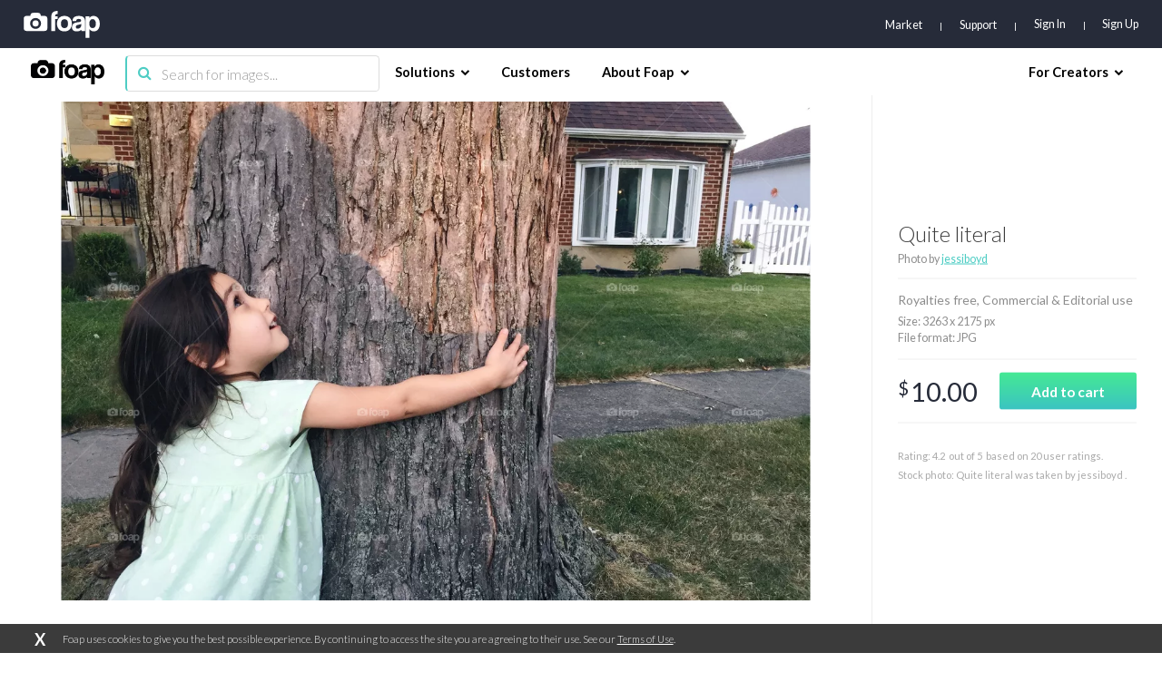

--- FILE ---
content_type: text/html; charset=utf-8
request_url: https://www.google.com/recaptcha/api2/aframe
body_size: 269
content:
<!DOCTYPE HTML><html><head><meta http-equiv="content-type" content="text/html; charset=UTF-8"></head><body><script nonce="BI2_luDgGj5KxV94mF9XQw">/** Anti-fraud and anti-abuse applications only. See google.com/recaptcha */ try{var clients={'sodar':'https://pagead2.googlesyndication.com/pagead/sodar?'};window.addEventListener("message",function(a){try{if(a.source===window.parent){var b=JSON.parse(a.data);var c=clients[b['id']];if(c){var d=document.createElement('img');d.src=c+b['params']+'&rc='+(localStorage.getItem("rc::a")?sessionStorage.getItem("rc::b"):"");window.document.body.appendChild(d);sessionStorage.setItem("rc::e",parseInt(sessionStorage.getItem("rc::e")||0)+1);localStorage.setItem("rc::h",'1769015509255');}}}catch(b){}});window.parent.postMessage("_grecaptcha_ready", "*");}catch(b){}</script></body></html>